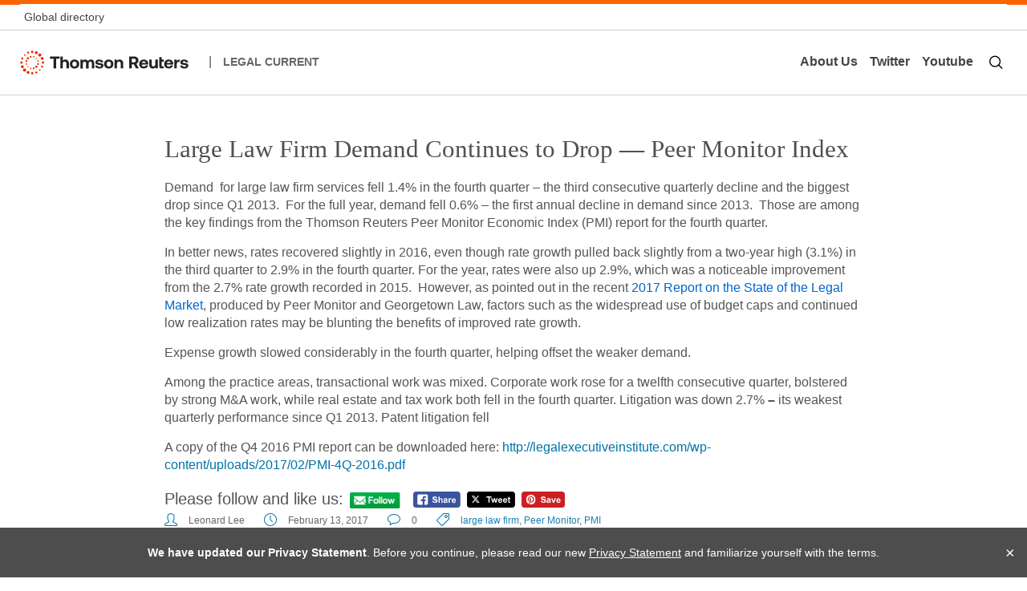

--- FILE ---
content_type: text/html; charset=UTF-8
request_url: https://www.legalcurrent.com/large-law-firm-demand-continues-to-drop-peer-monitor-index/
body_size: 11923
content:
<!DOCTYPE html>
<!--[if !(IE 7) | !(IE 8)  ]><!-->
<html lang="en-US">
<!--<![endif]-->
<head>
<meta charset="UTF-8" />
<meta name="viewport" content="width=device-width" />
<title>Large Law Firm Demand Continues to Drop &#8212; Peer Monitor Index | Legal Current</title>
<link rel="profile" href="https://gmpg.org/xfn/11" />
<link rel="pingback" href="https://www.legalcurrent.com/xmlrpc.php" />
<script src="https://www.legalcurrent.com/wp-content/themes/legalCurrent2014/assets/js/core.js"></script>
<!--[if lt IE 9]>
<script src="https://www.legalcurrent.com/wp-content/themes/legalCurrent2014/assets/js/html5.js" type="text/javascript"></script>
<![endif]-->
<meta name='robots' content='max-image-preview:large' />
	<style>img:is([sizes="auto" i], [sizes^="auto," i]) { contain-intrinsic-size: 3000px 1500px }</style>
	
            <script data-no-defer="1" data-ezscrex="false" data-cfasync="false" data-pagespeed-no-defer data-cookieconsent="ignore">
                var ctPublicFunctions = {"_ajax_nonce":"4bb53b128a","_rest_nonce":"73ed1b75c2","_ajax_url":"\/wp-admin\/admin-ajax.php","_rest_url":"https:\/\/www.legalcurrent.com\/wp-json\/","data__cookies_type":"native","data__ajax_type":"rest","data__bot_detector_enabled":0,"data__frontend_data_log_enabled":1,"cookiePrefix":"","wprocket_detected":false,"host_url":"www.legalcurrent.com","text__ee_click_to_select":"Click to select the whole data","text__ee_original_email":"The complete one is","text__ee_got_it":"Got it","text__ee_blocked":"Blocked","text__ee_cannot_connect":"Cannot connect","text__ee_cannot_decode":"Can not decode email. Unknown reason","text__ee_email_decoder":"CleanTalk email decoder","text__ee_wait_for_decoding":"The magic is on the way!","text__ee_decoding_process":"Please wait a few seconds while we decode the contact data."}
            </script>
        
            <script data-no-defer="1" data-ezscrex="false" data-cfasync="false" data-pagespeed-no-defer data-cookieconsent="ignore">
                var ctPublic = {"_ajax_nonce":"4bb53b128a","settings__forms__check_internal":0,"settings__forms__check_external":"0","settings__forms__force_protection":0,"settings__forms__search_test":1,"settings__data__bot_detector_enabled":0,"settings__sfw__anti_crawler":0,"blog_home":"https:\/\/www.legalcurrent.com\/","pixel__setting":"0","pixel__enabled":false,"pixel__url":null,"data__email_check_before_post":1,"data__email_check_exist_post":1,"data__cookies_type":"native","data__key_is_ok":true,"data__visible_fields_required":true,"wl_brandname":"Anti-Spam by CleanTalk","wl_brandname_short":"CleanTalk","ct_checkjs_key":1885591013,"emailEncoderPassKey":"da80688bcfb2ea565ef7cb866a5e80df","bot_detector_forms_excluded":"W10=","advancedCacheExists":false,"varnishCacheExists":false,"wc_ajax_add_to_cart":false}
            </script>
        <link rel="alternate" type="application/rss+xml" title="Legal Current &raquo; Feed" href="https://www.legalcurrent.com/feed/" />
<link rel="alternate" type="application/rss+xml" title="Legal Current &raquo; Comments Feed" href="https://www.legalcurrent.com/comments/feed/" />
<link rel="alternate" type="application/rss+xml" title="Legal Current &raquo; Large Law Firm Demand Continues to Drop &#8212; Peer Monitor Index Comments Feed" href="https://www.legalcurrent.com/large-law-firm-demand-continues-to-drop-peer-monitor-index/feed/" />
<script type="text/javascript">
/* <![CDATA[ */
window._wpemojiSettings = {"baseUrl":"https:\/\/s.w.org\/images\/core\/emoji\/16.0.1\/72x72\/","ext":".png","svgUrl":"https:\/\/s.w.org\/images\/core\/emoji\/16.0.1\/svg\/","svgExt":".svg","source":{"concatemoji":"https:\/\/www.legalcurrent.com\/wp-includes\/js\/wp-emoji-release.min.js?ver=6.8.3"}};
/*! This file is auto-generated */
!function(s,n){var o,i,e;function c(e){try{var t={supportTests:e,timestamp:(new Date).valueOf()};sessionStorage.setItem(o,JSON.stringify(t))}catch(e){}}function p(e,t,n){e.clearRect(0,0,e.canvas.width,e.canvas.height),e.fillText(t,0,0);var t=new Uint32Array(e.getImageData(0,0,e.canvas.width,e.canvas.height).data),a=(e.clearRect(0,0,e.canvas.width,e.canvas.height),e.fillText(n,0,0),new Uint32Array(e.getImageData(0,0,e.canvas.width,e.canvas.height).data));return t.every(function(e,t){return e===a[t]})}function u(e,t){e.clearRect(0,0,e.canvas.width,e.canvas.height),e.fillText(t,0,0);for(var n=e.getImageData(16,16,1,1),a=0;a<n.data.length;a++)if(0!==n.data[a])return!1;return!0}function f(e,t,n,a){switch(t){case"flag":return n(e,"\ud83c\udff3\ufe0f\u200d\u26a7\ufe0f","\ud83c\udff3\ufe0f\u200b\u26a7\ufe0f")?!1:!n(e,"\ud83c\udde8\ud83c\uddf6","\ud83c\udde8\u200b\ud83c\uddf6")&&!n(e,"\ud83c\udff4\udb40\udc67\udb40\udc62\udb40\udc65\udb40\udc6e\udb40\udc67\udb40\udc7f","\ud83c\udff4\u200b\udb40\udc67\u200b\udb40\udc62\u200b\udb40\udc65\u200b\udb40\udc6e\u200b\udb40\udc67\u200b\udb40\udc7f");case"emoji":return!a(e,"\ud83e\udedf")}return!1}function g(e,t,n,a){var r="undefined"!=typeof WorkerGlobalScope&&self instanceof WorkerGlobalScope?new OffscreenCanvas(300,150):s.createElement("canvas"),o=r.getContext("2d",{willReadFrequently:!0}),i=(o.textBaseline="top",o.font="600 32px Arial",{});return e.forEach(function(e){i[e]=t(o,e,n,a)}),i}function t(e){var t=s.createElement("script");t.src=e,t.defer=!0,s.head.appendChild(t)}"undefined"!=typeof Promise&&(o="wpEmojiSettingsSupports",i=["flag","emoji"],n.supports={everything:!0,everythingExceptFlag:!0},e=new Promise(function(e){s.addEventListener("DOMContentLoaded",e,{once:!0})}),new Promise(function(t){var n=function(){try{var e=JSON.parse(sessionStorage.getItem(o));if("object"==typeof e&&"number"==typeof e.timestamp&&(new Date).valueOf()<e.timestamp+604800&&"object"==typeof e.supportTests)return e.supportTests}catch(e){}return null}();if(!n){if("undefined"!=typeof Worker&&"undefined"!=typeof OffscreenCanvas&&"undefined"!=typeof URL&&URL.createObjectURL&&"undefined"!=typeof Blob)try{var e="postMessage("+g.toString()+"("+[JSON.stringify(i),f.toString(),p.toString(),u.toString()].join(",")+"));",a=new Blob([e],{type:"text/javascript"}),r=new Worker(URL.createObjectURL(a),{name:"wpTestEmojiSupports"});return void(r.onmessage=function(e){c(n=e.data),r.terminate(),t(n)})}catch(e){}c(n=g(i,f,p,u))}t(n)}).then(function(e){for(var t in e)n.supports[t]=e[t],n.supports.everything=n.supports.everything&&n.supports[t],"flag"!==t&&(n.supports.everythingExceptFlag=n.supports.everythingExceptFlag&&n.supports[t]);n.supports.everythingExceptFlag=n.supports.everythingExceptFlag&&!n.supports.flag,n.DOMReady=!1,n.readyCallback=function(){n.DOMReady=!0}}).then(function(){return e}).then(function(){var e;n.supports.everything||(n.readyCallback(),(e=n.source||{}).concatemoji?t(e.concatemoji):e.wpemoji&&e.twemoji&&(t(e.twemoji),t(e.wpemoji)))}))}((window,document),window._wpemojiSettings);
/* ]]> */
</script>
<style id='wp-emoji-styles-inline-css' type='text/css'>

	img.wp-smiley, img.emoji {
		display: inline !important;
		border: none !important;
		box-shadow: none !important;
		height: 1em !important;
		width: 1em !important;
		margin: 0 0.07em !important;
		vertical-align: -0.1em !important;
		background: none !important;
		padding: 0 !important;
	}
</style>
<link rel='stylesheet' id='wp-block-library-css' href='https://www.legalcurrent.com/wp-includes/css/dist/block-library/style.min.css?ver=6.8.3' type='text/css' media='all' />
<style id='classic-theme-styles-inline-css' type='text/css'>
/*! This file is auto-generated */
.wp-block-button__link{color:#fff;background-color:#32373c;border-radius:9999px;box-shadow:none;text-decoration:none;padding:calc(.667em + 2px) calc(1.333em + 2px);font-size:1.125em}.wp-block-file__button{background:#32373c;color:#fff;text-decoration:none}
</style>
<style id='global-styles-inline-css' type='text/css'>
:root{--wp--preset--aspect-ratio--square: 1;--wp--preset--aspect-ratio--4-3: 4/3;--wp--preset--aspect-ratio--3-4: 3/4;--wp--preset--aspect-ratio--3-2: 3/2;--wp--preset--aspect-ratio--2-3: 2/3;--wp--preset--aspect-ratio--16-9: 16/9;--wp--preset--aspect-ratio--9-16: 9/16;--wp--preset--color--black: #000000;--wp--preset--color--cyan-bluish-gray: #abb8c3;--wp--preset--color--white: #ffffff;--wp--preset--color--pale-pink: #f78da7;--wp--preset--color--vivid-red: #cf2e2e;--wp--preset--color--luminous-vivid-orange: #ff6900;--wp--preset--color--luminous-vivid-amber: #fcb900;--wp--preset--color--light-green-cyan: #7bdcb5;--wp--preset--color--vivid-green-cyan: #00d084;--wp--preset--color--pale-cyan-blue: #8ed1fc;--wp--preset--color--vivid-cyan-blue: #0693e3;--wp--preset--color--vivid-purple: #9b51e0;--wp--preset--gradient--vivid-cyan-blue-to-vivid-purple: linear-gradient(135deg,rgba(6,147,227,1) 0%,rgb(155,81,224) 100%);--wp--preset--gradient--light-green-cyan-to-vivid-green-cyan: linear-gradient(135deg,rgb(122,220,180) 0%,rgb(0,208,130) 100%);--wp--preset--gradient--luminous-vivid-amber-to-luminous-vivid-orange: linear-gradient(135deg,rgba(252,185,0,1) 0%,rgba(255,105,0,1) 100%);--wp--preset--gradient--luminous-vivid-orange-to-vivid-red: linear-gradient(135deg,rgba(255,105,0,1) 0%,rgb(207,46,46) 100%);--wp--preset--gradient--very-light-gray-to-cyan-bluish-gray: linear-gradient(135deg,rgb(238,238,238) 0%,rgb(169,184,195) 100%);--wp--preset--gradient--cool-to-warm-spectrum: linear-gradient(135deg,rgb(74,234,220) 0%,rgb(151,120,209) 20%,rgb(207,42,186) 40%,rgb(238,44,130) 60%,rgb(251,105,98) 80%,rgb(254,248,76) 100%);--wp--preset--gradient--blush-light-purple: linear-gradient(135deg,rgb(255,206,236) 0%,rgb(152,150,240) 100%);--wp--preset--gradient--blush-bordeaux: linear-gradient(135deg,rgb(254,205,165) 0%,rgb(254,45,45) 50%,rgb(107,0,62) 100%);--wp--preset--gradient--luminous-dusk: linear-gradient(135deg,rgb(255,203,112) 0%,rgb(199,81,192) 50%,rgb(65,88,208) 100%);--wp--preset--gradient--pale-ocean: linear-gradient(135deg,rgb(255,245,203) 0%,rgb(182,227,212) 50%,rgb(51,167,181) 100%);--wp--preset--gradient--electric-grass: linear-gradient(135deg,rgb(202,248,128) 0%,rgb(113,206,126) 100%);--wp--preset--gradient--midnight: linear-gradient(135deg,rgb(2,3,129) 0%,rgb(40,116,252) 100%);--wp--preset--font-size--small: 13px;--wp--preset--font-size--medium: 20px;--wp--preset--font-size--large: 36px;--wp--preset--font-size--x-large: 42px;--wp--preset--spacing--20: 0.44rem;--wp--preset--spacing--30: 0.67rem;--wp--preset--spacing--40: 1rem;--wp--preset--spacing--50: 1.5rem;--wp--preset--spacing--60: 2.25rem;--wp--preset--spacing--70: 3.38rem;--wp--preset--spacing--80: 5.06rem;--wp--preset--shadow--natural: 6px 6px 9px rgba(0, 0, 0, 0.2);--wp--preset--shadow--deep: 12px 12px 50px rgba(0, 0, 0, 0.4);--wp--preset--shadow--sharp: 6px 6px 0px rgba(0, 0, 0, 0.2);--wp--preset--shadow--outlined: 6px 6px 0px -3px rgba(255, 255, 255, 1), 6px 6px rgba(0, 0, 0, 1);--wp--preset--shadow--crisp: 6px 6px 0px rgba(0, 0, 0, 1);}:where(.is-layout-flex){gap: 0.5em;}:where(.is-layout-grid){gap: 0.5em;}body .is-layout-flex{display: flex;}.is-layout-flex{flex-wrap: wrap;align-items: center;}.is-layout-flex > :is(*, div){margin: 0;}body .is-layout-grid{display: grid;}.is-layout-grid > :is(*, div){margin: 0;}:where(.wp-block-columns.is-layout-flex){gap: 2em;}:where(.wp-block-columns.is-layout-grid){gap: 2em;}:where(.wp-block-post-template.is-layout-flex){gap: 1.25em;}:where(.wp-block-post-template.is-layout-grid){gap: 1.25em;}.has-black-color{color: var(--wp--preset--color--black) !important;}.has-cyan-bluish-gray-color{color: var(--wp--preset--color--cyan-bluish-gray) !important;}.has-white-color{color: var(--wp--preset--color--white) !important;}.has-pale-pink-color{color: var(--wp--preset--color--pale-pink) !important;}.has-vivid-red-color{color: var(--wp--preset--color--vivid-red) !important;}.has-luminous-vivid-orange-color{color: var(--wp--preset--color--luminous-vivid-orange) !important;}.has-luminous-vivid-amber-color{color: var(--wp--preset--color--luminous-vivid-amber) !important;}.has-light-green-cyan-color{color: var(--wp--preset--color--light-green-cyan) !important;}.has-vivid-green-cyan-color{color: var(--wp--preset--color--vivid-green-cyan) !important;}.has-pale-cyan-blue-color{color: var(--wp--preset--color--pale-cyan-blue) !important;}.has-vivid-cyan-blue-color{color: var(--wp--preset--color--vivid-cyan-blue) !important;}.has-vivid-purple-color{color: var(--wp--preset--color--vivid-purple) !important;}.has-black-background-color{background-color: var(--wp--preset--color--black) !important;}.has-cyan-bluish-gray-background-color{background-color: var(--wp--preset--color--cyan-bluish-gray) !important;}.has-white-background-color{background-color: var(--wp--preset--color--white) !important;}.has-pale-pink-background-color{background-color: var(--wp--preset--color--pale-pink) !important;}.has-vivid-red-background-color{background-color: var(--wp--preset--color--vivid-red) !important;}.has-luminous-vivid-orange-background-color{background-color: var(--wp--preset--color--luminous-vivid-orange) !important;}.has-luminous-vivid-amber-background-color{background-color: var(--wp--preset--color--luminous-vivid-amber) !important;}.has-light-green-cyan-background-color{background-color: var(--wp--preset--color--light-green-cyan) !important;}.has-vivid-green-cyan-background-color{background-color: var(--wp--preset--color--vivid-green-cyan) !important;}.has-pale-cyan-blue-background-color{background-color: var(--wp--preset--color--pale-cyan-blue) !important;}.has-vivid-cyan-blue-background-color{background-color: var(--wp--preset--color--vivid-cyan-blue) !important;}.has-vivid-purple-background-color{background-color: var(--wp--preset--color--vivid-purple) !important;}.has-black-border-color{border-color: var(--wp--preset--color--black) !important;}.has-cyan-bluish-gray-border-color{border-color: var(--wp--preset--color--cyan-bluish-gray) !important;}.has-white-border-color{border-color: var(--wp--preset--color--white) !important;}.has-pale-pink-border-color{border-color: var(--wp--preset--color--pale-pink) !important;}.has-vivid-red-border-color{border-color: var(--wp--preset--color--vivid-red) !important;}.has-luminous-vivid-orange-border-color{border-color: var(--wp--preset--color--luminous-vivid-orange) !important;}.has-luminous-vivid-amber-border-color{border-color: var(--wp--preset--color--luminous-vivid-amber) !important;}.has-light-green-cyan-border-color{border-color: var(--wp--preset--color--light-green-cyan) !important;}.has-vivid-green-cyan-border-color{border-color: var(--wp--preset--color--vivid-green-cyan) !important;}.has-pale-cyan-blue-border-color{border-color: var(--wp--preset--color--pale-cyan-blue) !important;}.has-vivid-cyan-blue-border-color{border-color: var(--wp--preset--color--vivid-cyan-blue) !important;}.has-vivid-purple-border-color{border-color: var(--wp--preset--color--vivid-purple) !important;}.has-vivid-cyan-blue-to-vivid-purple-gradient-background{background: var(--wp--preset--gradient--vivid-cyan-blue-to-vivid-purple) !important;}.has-light-green-cyan-to-vivid-green-cyan-gradient-background{background: var(--wp--preset--gradient--light-green-cyan-to-vivid-green-cyan) !important;}.has-luminous-vivid-amber-to-luminous-vivid-orange-gradient-background{background: var(--wp--preset--gradient--luminous-vivid-amber-to-luminous-vivid-orange) !important;}.has-luminous-vivid-orange-to-vivid-red-gradient-background{background: var(--wp--preset--gradient--luminous-vivid-orange-to-vivid-red) !important;}.has-very-light-gray-to-cyan-bluish-gray-gradient-background{background: var(--wp--preset--gradient--very-light-gray-to-cyan-bluish-gray) !important;}.has-cool-to-warm-spectrum-gradient-background{background: var(--wp--preset--gradient--cool-to-warm-spectrum) !important;}.has-blush-light-purple-gradient-background{background: var(--wp--preset--gradient--blush-light-purple) !important;}.has-blush-bordeaux-gradient-background{background: var(--wp--preset--gradient--blush-bordeaux) !important;}.has-luminous-dusk-gradient-background{background: var(--wp--preset--gradient--luminous-dusk) !important;}.has-pale-ocean-gradient-background{background: var(--wp--preset--gradient--pale-ocean) !important;}.has-electric-grass-gradient-background{background: var(--wp--preset--gradient--electric-grass) !important;}.has-midnight-gradient-background{background: var(--wp--preset--gradient--midnight) !important;}.has-small-font-size{font-size: var(--wp--preset--font-size--small) !important;}.has-medium-font-size{font-size: var(--wp--preset--font-size--medium) !important;}.has-large-font-size{font-size: var(--wp--preset--font-size--large) !important;}.has-x-large-font-size{font-size: var(--wp--preset--font-size--x-large) !important;}
:where(.wp-block-post-template.is-layout-flex){gap: 1.25em;}:where(.wp-block-post-template.is-layout-grid){gap: 1.25em;}
:where(.wp-block-columns.is-layout-flex){gap: 2em;}:where(.wp-block-columns.is-layout-grid){gap: 2em;}
:root :where(.wp-block-pullquote){font-size: 1.5em;line-height: 1.6;}
</style>
<link rel='stylesheet' id='cleantalk-public-css-css' href='https://www.legalcurrent.com/wp-content/plugins/cleantalk-spam-protect/css/cleantalk-public.min.css?ver=6.57.2_1750310162' type='text/css' media='all' />
<link rel='stylesheet' id='cleantalk-email-decoder-css-css' href='https://www.legalcurrent.com/wp-content/plugins/cleantalk-spam-protect/css/cleantalk-email-decoder.min.css?ver=6.57.2_1750310162' type='text/css' media='all' />
<link rel='stylesheet' id='contact-form-7-css' href='https://www.legalcurrent.com/wp-content/plugins/contact-form-7/includes/css/styles.css?ver=6.0.6' type='text/css' media='all' />
<link rel='stylesheet' id='gcs-youtube-css' href='https://www.legalcurrent.com/wp-content/plugins/gcs-youtube/css/gcs-youtube.css?ver=6.8.3' type='text/css' media='all' />
<link rel='stylesheet' id='SFSIPLUSmainCss-css' href='https://www.legalcurrent.com/wp-content/plugins/ultimate-social-media-plus/css/sfsi-style.css?ver=3.7.1' type='text/css' media='all' />
<link rel='stylesheet' id='dankov-bootstrap-css' href='https://www.legalcurrent.com/wp-content/themes/legalCurrent2014/assets/css/bootstrap.css?ver=6.8.3' type='text/css' media='all' />
<link rel='stylesheet' id='dankov-simple-icons-css' href='https://www.legalcurrent.com/wp-content/themes/legalCurrent2014/assets/css/simple-line-icons.css?ver=6.8.3' type='text/css' media='all' />
<link rel='stylesheet' id='dankov-awesome-icons-css' href='https://www.legalcurrent.com/wp-content/themes/legalCurrent2014/assets/css/font-awesome.min.css?ver=6.8.3' type='text/css' media='all' />
<link rel='stylesheet' id='dankov-animate-css' href='https://www.legalcurrent.com/wp-content/themes/legalCurrent2014/assets/css/animate.css?ver=6.8.3' type='text/css' media='all' />
<link rel='stylesheet' id='dankov-owl-carousel-css' href='https://www.legalcurrent.com/wp-content/themes/legalCurrent2014/assets/css/owl.carousel.css?ver=6.8.3' type='text/css' media='all' />
<link rel='stylesheet' id='dankov-owl-carousel-themes-css' href='https://www.legalcurrent.com/wp-content/themes/legalCurrent2014/assets/css/owl.theme.css?ver=6.8.3' type='text/css' media='all' />
<link rel='stylesheet' id='dankov-prettyphoto-css' href='https://www.legalcurrent.com/wp-content/themes/legalCurrent2014/assets/css/prettyPhoto.css?ver=6.8.3' type='text/css' media='all' />
<link rel='stylesheet' id='dankov-bbpress-css-css' href='https://www.legalcurrent.com/wp-content/themes/legalCurrent2014/assets/css/bbpress.css?ver=6.8.3' type='text/css' media='all' />
<link rel='stylesheet' id='dankov-buddypress-css-css' href='https://www.legalcurrent.com/wp-content/themes/legalCurrent2014/assets/css/buddypress.css?ver=6.8.3' type='text/css' media='all' />
<link rel='stylesheet' id='dankov-shortcodes-css-css' href='https://www.legalcurrent.com/wp-content/themes/legalCurrent2014/assets/css/shortcodes.css?ver=6.8.3' type='text/css' media='all' />
<link rel='stylesheet' id='dankov-style-css' href='https://www.legalcurrent.com/wp-content/themes/legalCurrent2014/style.css?ver=6.8.3' type='text/css' media='all' />
<link rel='stylesheet' id='dankov-responsive-css-css' href='https://www.legalcurrent.com/wp-content/themes/legalCurrent2014/assets/css/responsive.css?ver=6.8.3' type='text/css' media='all' />
<link rel='stylesheet' id='dankov-legalcurrent-css-css' href='https://www.legalcurrent.com/wp-content/themes/legalCurrent2014/assets/css/legalcurrent.css?ver=6.8.3' type='text/css' media='all' />
<!--[if lt IE 9]>
<link rel='stylesheet' id='dankov-ie-css' href='https://www.legalcurrent.com/wp-content/themes/legalCurrent2014/assets/css/ie.css?ver=6.8.3' type='text/css' media='all' />
<![endif]-->
<link rel='stylesheet' id='wp-pagenavi-css' href='https://www.legalcurrent.com/wp-content/plugins/wp-pagenavi/pagenavi-css.css?ver=2.70' type='text/css' media='all' />
<script type="text/javascript" src="https://www.legalcurrent.com/wp-content/plugins/cleantalk-spam-protect/js/apbct-public-bundle_comm-func.min.js?ver=6.57.2_1750310162" id="apbct-public-bundle_comm-func-js-js"></script>
<script type="text/javascript" src="https://www.legalcurrent.com/wp-includes/js/jquery/jquery.min.js?ver=3.7.1" id="jquery-core-js"></script>
<script type="text/javascript" src="https://www.legalcurrent.com/wp-includes/js/jquery/jquery-migrate.min.js?ver=3.4.1" id="jquery-migrate-js"></script>
<script type="text/javascript" src="https://www.legalcurrent.com/wp-content/themes/legalCurrent2014/assets/js/main.js?ver=6.8.3" id="dankov-main-js"></script>
<script type="text/javascript" src="https://www.legalcurrent.com/wp-content/themes/legalCurrent2014/assets/js/navigation.js?ver=6.8.3" id="dankov-navigation-js"></script>
<script type="text/javascript" src="https://www.legalcurrent.com/wp-content/themes/legalCurrent2014/assets/js/viewportchecker.js?ver=6.8.3" id="dankov-viewportchecker-js"></script>
<script type="text/javascript" src="https://www.legalcurrent.com/wp-content/themes/legalCurrent2014/assets/js/jquery.fitvids.js?ver=6.8.3" id="dankov-fitvids-js"></script>
<script type="text/javascript" src="https://www.legalcurrent.com/wp-content/themes/legalCurrent2014/assets/js/owl.carousel.min.js?ver=6.8.3" id="dankov-owl-carousel-js"></script>
<script type="text/javascript" src="https://www.legalcurrent.com/wp-content/themes/legalCurrent2014/assets/js/superfish.js?ver=6.8.3" id="dankov-superfish-js"></script>
<script type="text/javascript" src="https://www.legalcurrent.com/wp-content/themes/legalCurrent2014/assets/js/jflickrfeed.js?ver=6.8.3" id="dankov-jflickrfeed-js"></script>
<script type="text/javascript" src="https://www.legalcurrent.com/wp-content/themes/legalCurrent2014/assets/js/custom-flickr.js?ver=6.8.3" id="dankov-custom-flickr-js"></script>
<script type="text/javascript" src="https://www.legalcurrent.com/wp-content/themes/legalCurrent2014/assets/js/jquery.prettyPhoto.js?ver=6.8.3" id="dankov-prettyphoto-lightbox-js"></script>
<script type="text/javascript" src="https://www.legalcurrent.com/wp-content/themes/legalCurrent2014/assets/js/retina.min.js?ver=6.8.3" id="dankov-retina-js"></script>
<script type="text/javascript" src="https://www.legalcurrent.com/wp-content/themes/legalCurrent2014/assets/js/jquery.nav.js?ver=6.8.3" id="dankov-js-nav-js"></script>
<link rel="https://api.w.org/" href="https://www.legalcurrent.com/wp-json/" /><link rel="alternate" title="JSON" type="application/json" href="https://www.legalcurrent.com/wp-json/wp/v2/posts/88372" /><link rel="EditURI" type="application/rsd+xml" title="RSD" href="https://www.legalcurrent.com/xmlrpc.php?rsd" />
<link rel="canonical" href="https://www.legalcurrent.com/large-law-firm-demand-continues-to-drop-peer-monitor-index/" />
<link rel='shortlink' href='https://www.legalcurrent.com/?p=88372' />
<link rel="alternate" title="oEmbed (JSON)" type="application/json+oembed" href="https://www.legalcurrent.com/wp-json/oembed/1.0/embed?url=https%3A%2F%2Fwww.legalcurrent.com%2Flarge-law-firm-demand-continues-to-drop-peer-monitor-index%2F" />
<link rel="alternate" title="oEmbed (XML)" type="text/xml+oembed" href="https://www.legalcurrent.com/wp-json/oembed/1.0/embed?url=https%3A%2F%2Fwww.legalcurrent.com%2Flarge-law-firm-demand-continues-to-drop-peer-monitor-index%2F&#038;format=xml" />
	<script>
		window.addEventListener("sfsi_plus_functions_loaded", function() {
			var body = document.getElementsByTagName('body')[0];
			// console.log(body);
			body.classList.add("sfsi_plus_3.53");
		})
		// window.addEventListener('sfsi_plus_functions_loaded',function(e) {
		// 	jQuery("body").addClass("sfsi_plus_3.53")
		// });
		jQuery(document).ready(function(e) {
			jQuery("body").addClass("sfsi_plus_3.53")
		});

		function sfsi_plus_processfurther(ref) {
			var feed_id = '[base64]';
			var feedtype = 8;
			var email = jQuery(ref).find('input[name="email"]').val();
			var filter = /^(([^<>()[\]\\.,;:\s@\"]+(\.[^<>()[\]\\.,;:\s@\"]+)*)|(\".+\"))@((\[[0-9]{1,3}\.[0-9]{1,3}\.[0-9]{1,3}\.[0-9]{1,3}\])|(([a-zA-Z\-0-9]+\.)+[a-zA-Z]{2,}))$/;
			if ((email != "Enter your email") && (filter.test(email))) {
				if (feedtype == "8") {
					var url = "https://api.follow.it/subscription-form/" + feed_id + "/" + feedtype;
					window.open(url, "popupwindow", "scrollbars=yes,width=1080,height=760");
					return true;
				}
			} else {
				alert("Please enter email address");
				jQuery(ref).find('input[name="email"]').focus();
				return false;
			}
		}
	</script>
	<style>
		.sfsi_plus_subscribe_Popinner {
			width: 100% !important;
			height: auto !important;
			border: 1px solid #b5b5b5 !important;
			padding: 18px 0px !important;
			background-color: #ffffff !important;
		}

		.sfsi_plus_subscribe_Popinner form {
			margin: 0 20px !important;
		}

		.sfsi_plus_subscribe_Popinner h5 {
			font-family: Helvetica,Arial,sans-serif !important;

			font-weight: bold !important;
			color: #000000 !important;
			font-size: 16px !important;
			text-align: center !important;
			margin: 0 0 10px !important;
			padding: 0 !important;
		}

		.sfsi_plus_subscription_form_field {
			margin: 5px 0 !important;
			width: 100% !important;
			display: inline-flex;
			display: -webkit-inline-flex;
		}

		.sfsi_plus_subscription_form_field input {
			width: 100% !important;
			padding: 10px 0px !important;
		}

		.sfsi_plus_subscribe_Popinner input[type=email] {
			font-family: Helvetica,Arial,sans-serif !important;

			font-style: normal !important;
			color:  !important;
			font-size: 14px !important;
			text-align: center !important;
		}

		.sfsi_plus_subscribe_Popinner input[type=email]::-webkit-input-placeholder {
			font-family: Helvetica,Arial,sans-serif !important;

			font-style: normal !important;
			color:  !important;
			font-size: 14px !important;
			text-align: center !important;
		}

		.sfsi_plus_subscribe_Popinner input[type=email]:-moz-placeholder {
			/* Firefox 18- */
			font-family: Helvetica,Arial,sans-serif !important;

			font-style: normal !important;
			color:  !important;
			font-size: 14px !important;
			text-align: center !important;
		}

		.sfsi_plus_subscribe_Popinner input[type=email]::-moz-placeholder {
			/* Firefox 19+ */
			font-family: Helvetica,Arial,sans-serif !important;

			font-style: normal !important;
			color:  !important;
			font-size: 14px !important;
			text-align: center !important;
		}

		.sfsi_plus_subscribe_Popinner input[type=email]:-ms-input-placeholder {
			font-family: Helvetica,Arial,sans-serif !important;

			font-style: normal !important;
			color:  !important;
			font-size: 14px !important;
			text-align: center !important;
		}

		.sfsi_plus_subscribe_Popinner input[type=submit] {
			font-family: Helvetica,Arial,sans-serif !important;

			font-weight: bold !important;
			color: #ffffff !important;
			font-size: 16px !important;
			text-align: center !important;
			background-color: #ff8000 !important;
		}
	</style>
	<meta name="follow.[base64]" content="MxUaCqk1tJYxYkNEh1am"/> <meta name="viewport" content="width=device-width, initial-scale=1"><style type="text/css">.recentcomments a{display:inline !important;padding:0 !important;margin:0 !important;}</style>		<style type="text/css" id="wp-custom-css">
			.post-commetns{display:none;}		</style>
		<!-- Google Tag Manager -->
<script>(function(w,d,s,l,i){w[l]=w[l]||[];w[l].push({'gtm.start':
new Date().getTime(),event:'gtm.js'});var f=d.getElementsByTagName(s)[0],
j=d.createElement(s),dl=l!='dataLayer'?'&l='+l:'';j.async=true;j.src=
'https://www.googletagmanager.com/gtm.js?id='+i+dl;f.parentNode.insertBefore(j,f);
})(window,document,'script','dataLayer','GTM-M9NPKDR');</script>
<!-- End Google Tag Manager -->
</head>

<body class="wp-singular post-template-default single single-post postid-88372 single-format-standard wp-theme-legalCurrent2014 symple-shortcodes  symple-shortcodes-responsive sfsi_plus_actvite_theme_default">
  <!-- Google Tag Manager (noscript) -->
  <noscript><iframe src="https://www.googletagmanager.com/ns.html?id=GTM-M9NPKDR"
  height="0" width="0" style="display:none;visibility:hidden"></iframe></noscript>
  <!-- End Google Tag Manager (noscript) -->
  
  
<header class="tr-GlobalHeader">
<div class="tr-GlobalHeader">
	<div class="wrapper">
	<div class="top-nav">
		<a href="https://www.thomsonreuters.com/en/global-gateway.html">Global directory</a>
	</div>
	</div>
</div>

<div class="wrapper wrapper-main">
<div class="site-nav">

	<div class="site-nav-left">
		<div>
			<a href="https://thomsonreuters.com/" target="_new"><img height="30" border="0" alt="Thomson Reuters" src="https://www.legalcurrent.com/wp-content/themes/legalCurrent2014/assets/images/tr-rebranded-logo.svg"></a>
			<span class="spacer-1">|</span>
			<a id="site-title" href="http://www.legalcurrent.com/">Legal Current</a>
		</div>
	</div>
	
	
	<div class="site-nav-right">
		<div class="right-menu">
		<a href="https://www.legalcurrent.com/about/">About Us</a>
		<a href="https://twitter.com/legalcurrent" target="_new">Twitter</a>
		<a href="https://www.youtube.com/thomsonreuterslegal" target="_new">Youtube</a>
		</div>
		
		<div class="mobile-menu">
	</div>
	
	<div id="search-btn" class=""><img src="https://www.legalcurrent.com/wp-content/themes/legalCurrent2014/assets/images/search-icon.svg"></div>
	<div class="search-input" id="search-input" style="display:none;">
		<form role="search" method="get" class="search-form" action="https://www.legalcurrent.com/">
			<input id="planer-search-input" type="text" placeholder="Search..." name="s">
		</form>
	</div>
		
	</div>

</div>
</div>

</header>

<div class="content">
<div class="mobile-nav-menu">
		<ul>
		<li><a href="https://www.legalcurrent.com/about/">About Us</a></li>
		<li><a href="https://twitter.com/legalcurrent" target="_new">Twitter</a></li>
		<li><a href="https://www.youtube.com/thomsonreuterslegal" target="_new">Youtube</a></li>
		</ul>
</div>
	<div class="container">
		<div class="row">
			<div class="col-sm-10 col-md-offset-1">				
			<div class="wrap-content">	
				<!--<div class="breadcrumbs"><span><a href="https://www.legalcurrent.com">Home</a> / </span><span><a href="https://www.legalcurrent.com/topic/in-business/">In Business</a> / </span>Large Law Firm Demand Continues to Drop -- Peer Monitor Index</div>	-->

				<article id="post" class="single">

					
					
					<div class="entry-content">
					
					


		
		
			
			<article id="post-88372" class="post-88372 post type-post status-publish format-standard hentry category-uncategorized tag-large-law-firm tag-peer-monitor tag-pmi topic-in-business" >

			

		
				<h1 class="title">
					Large Law Firm Demand Continues to Drop &#8212; Peer Monitor Index				</h1>
				
		 

			<div class="post-content">
			<p>Demand  for large law firm services fell 1.4% in the fourth quarter – the third consecutive quarterly decline and the biggest drop since Q1 2013.  For the full year, demand fell 0.6% – the first annual decline in demand since 2013.  Those are among the key findings from the Thomson Reuters Peer Monitor Economic Index (PMI) report for the fourth quarter.</p>
<p>In better news, rates recovered slightly in 2016, even though rate growth pulled back slightly from a two-year high (3.1%) in the third quarter to 2.9% in the fourth quarter. For the year, rates were also up 2.9%, which was a noticeable improvement from the 2.7% rate growth recorded in 2015.  However, as pointed out in the recent <a href="http://legalsolutions.thomsonreuters.com/law-products/solutions/peer-monitor/complimentary-reports"><span style="color: #0066cc;">2017 Report on the State of the Legal Market</span></a>, produced by Peer Monitor and Georgetown Law, factors such as the widespread use of budget caps and continued low realization rates may be blunting the benefits of improved rate growth.</p>
<p>Expense growth slowed considerably in the fourth quarter, helping offset the weaker demand.</p>
<p>Among the practice areas, transactional work was mixed. Corporate work rose for a twelfth consecutive quarter, bolstered by strong M&amp;A work, while real estate and tax work both fell in the fourth quarter. Litigation was down 2.7% <strong>–</strong> its weakest quarterly performance since Q1 2013. Patent litigation fell</p>
<p>A copy of the Q4 2016 PMI report can be downloaded here: <a href="https://urldefense.proofpoint.com/v2/url?u=http-3A__legalexecutiveinstitute.com_wp-2Dcontent_uploads_2017_02_PMI-2D4Q-2D2016.pdf&amp;d=CwMFAg&amp;c=4ZIZThykDLcoWk-GVjSLm9hvvvzvGv0FLoWSRuCSs5Q&amp;r=qkx7VfCjzuQnPWc5NT3vgutYPAluDOgWHtU-v9of3V0&amp;m=QE2lXgDBvN2WUr8Wwdu8SG-rNI3PgoUd00dpJry3Rbc&amp;s=n4mbyyZ9fvwhAc6lRHGEzAVtqU0b16Hn5lp3flEuFQ8&amp;e=">http://legalexecutiveinstitute.com/wp-content/uploads/2017/02/PMI-4Q-2016.pdf</a></p>
<div class="sfsiaftrpstwpr"  style=""><div class='sfsi_plus_Sicons left' style='float:left'><div class='sfsi_plus_Sicons_text_wrapper' style='display: inline-block;margin-bottom: 0; margin-left: 0; margin-right: 8px; margin-top: 0; vertical-align: middle;width: auto;'><span>Please follow and like us:</span></div><div class='sf_subscrbe' style='display: inline-block;vertical-align: middle;width: auto;'><a href="https://api.follow.it/widgets/icon/[base64]/OA==/" target="_blank"><img decoding="async" src="https://www.legalcurrent.com/wp-content/plugins/ultimate-social-media-plus/images/visit_icons/Follow/icon_Follow_en_US.png" /></a></div><div class='sf_fb' style='display: inline-block;vertical-align: middle;width: auto;'><div class="fb-like" data-href="https://www.legalcurrent.com/large-law-firm-demand-continues-to-drop-peer-monitor-index/" data-action="like" data-size="small" data-show-faces="false" data-share="false" data-layout="button" ></div></div><div class='sf_fb' style='display: inline-block;vertical-align: middle;width: auto;'><a target='_blank' href='https://www.facebook.com/sharer/sharer.php?u=https%3A%2F%2Fwww.legalcurrent.com%2Flarge-law-firm-demand-continues-to-drop-peer-monitor-index%2F' style='display:inline-block;'  > <img class='sfsi_wicon'  data-pin-nopin='true' width='auto' height='auto' alt='fb-share-icon' title='Facebook Share' src='https://www.legalcurrent.com/wp-content/plugins/ultimate-social-media-plus/images/share_icons/fb_icons/en_US.svg''  /></a></div><div class='sf_twiter' style='display: inline-block;vertical-align: middle;width: auto;'><a target='_blank' href='https://x.com/intent/post?text=Large+Law+Firm+Demand+Continues+to+Drop+%26%238212%3B+Peer+Monitor+Index https://www.legalcurrent.com/large-law-firm-demand-continues-to-drop-peer-monitor-index/'style='display:inline-block' >
			<img nopin=nopin width='auto' class='sfsi_plus_wicon' src='https://www.legalcurrent.com/wp-content/plugins/ultimate-social-media-plus/images/share_icons/Twitter_Tweet/en_US_Tweet.svg' alt='Tweet' title='Tweet' />
		</a></div><div class='sf_pinit' style='display: inline-block;text-align:left;vertical-align: middle;'><a href='https://www.pinterest.com/pin/create/button/?url=https://www.legalcurrent.com/large-law-firm-demand-continues-to-drop-peer-monitor-index/' data-pin-custom='true' target='_blank' style='display:inline-block;'><img class='sfsi_wicon'  data-pin-nopin='true' width='auto' height='auto' alt='Pin Share' title='Pin Share' src='https://www.legalcurrent.com/wp-content/plugins/ultimate-social-media-plus/images/share_icons/en_US_save.svg' /></a></div></div></div> 
			</div>

			
		<div class="entry-meta">
							<ul>  
					<!--<li><i class="icon-pencil"></i> <span>Standart</span></li>-->
					<li><i class="icon-user"></i> <span>Leonard Lee</span></li>
					<li><i class="icon-clock"></i> <span>February 13, 2017</span></li>
					<li><i class="icon-bubble"></i> <span>0</span></li>
					<li><i class="icon-tag"></i> <span><a href="https://www.legalcurrent.com/category/uncategorized/"><a href="https://www.legalcurrent.com/tag/large-law-firm/" rel="tag">large law firm</a>, <a href="https://www.legalcurrent.com/tag/peer-monitor/" rel="tag">Peer Monitor</a>, <a href="https://www.legalcurrent.com/tag/pmi/" rel="tag">PMI</a></a></span></li>
					<!--<li><i class="icon-folder"></i> <span><a href="https://www.legalcurrent.com/category/uncategorized/"><a href="https://www.legalcurrent.com/category/uncategorized/" rel="category tag">Uncategorized</a></a></span></li>-->
				</ul>
					</div>					
		<div class="clear"></div>
		
</article>


					</div>
					
					<div id="social">
						<div class="addthis_toolbox">		 
							<a class="gplus addthis_button_google_plusone" g:plusone:size="medium"></a> 
							<a class="tweet addthis_button_tweet" tw:via="addthis" style="width:100px;"></a>
							<a class="gplus addthis_button_email" style="margin-right: 30px;"></a>
							<a class="addthis_button_linkedin" style="margin-right: 30px"></a>
							<a class="like addthis_button_facebook_like" fb:like:layout="button_count" fb:like:action="like"></a> 				 
							<div class="clear"></div>
						</div>
					</div>
					<!--<script type="text/javascript" src="http://s7.addthis.com/js/250/addthis_widget.js#pubid=ra-4fcf1bc33398fa76"></script>-->
					<script type="text/javascript" src="//s7.addthis.com/js/300/addthis_widget.js#pubid=ra-4fcf1bc33398fa76"></script>

					
					<div id="authorarea">
						<img alt='' src='https://secure.gravatar.com/avatar/215aaee9f19fec4fa808361b188920ad621e2143d05ff7e53e52a94295a7459b?s=75&#038;d=mm&#038;r=g' srcset='https://secure.gravatar.com/avatar/215aaee9f19fec4fa808361b188920ad621e2143d05ff7e53e52a94295a7459b?s=150&#038;d=mm&#038;r=g 2x' class='avatar avatar-75 photo' height='75' width='75' decoding='async'/>							<h3>Leonard Lee</h3>
							<div class="authorinfo">
													</div>
					</div>


					<div class="post-commetns">
						
<div id="comments" class="comments-area">

	
	
		<div id="respond" class="comment-respond">
		<h3 id="reply-title" class="comment-reply-title">Leave a Reply <small><a rel="nofollow" id="cancel-comment-reply-link" href="/large-law-firm-demand-continues-to-drop-peer-monitor-index/#respond" style="display:none;">Cancel reply</a></small></h3><p class="must-log-in">You must be <a href="https://www.legalcurrent.com/wp-login.php?redirect_to=https%3A%2F%2Fwww.legalcurrent.com%2Flarge-law-firm-demand-continues-to-drop-peer-monitor-index%2F">logged in</a> to post a comment.</p>	</div><!-- #respond -->
	
</div><!-- #comments .comments-area -->					</div>

									

				</article><!-- #post -->	

				</div>
			</div><!-- #content -->

		

</div></div>

	<footer class="footer">
		<div class="footer-area-cont">
			<div class="container">
				<div class="row">
				<div class="col-lg-12 col-md-12 col-sm-6 col-xs-12">
				<div class="global-footer-logo-wrapper">
					<a class="global-footer-logo" href="http://thomsonreuters.com/" target="_new">Thomson Reuters</a>
				</div>
				<a class="global-footer-nav-toggle tr-toggle" data-toggle="global-footer-nav"></a>
				<nav id="global-footer-nav" class="global-footer-nav">
					<ul class="nav">
						<li class="tr-GlobalFooterItem">
						  <a class="tr-GlobalFooterItem-inner" href="https://www.legalcurrent.com/terms-and-conditions">Terms of use</a>
						</li>
						<li class="tr-GlobalFooterItem">
						  <a class="tr-GlobalFooterItem-inner" href="https://www.thomsonreuters.com/en/privacy-statement.html">Privacy statement</a>
						</li>
						<li class="tr-GlobalFooterItem">
						  <a class="tr-GlobalFooterItem-inner" href="https://www.thomsonreuters.com/en/policies/copyright.html">Copyright</a>
						</li>
					</ul>
				</nav>
				</div>
				</div>
			</div>
		</div>
	</footer>
</div>
<script>				
                    document.addEventListener('DOMContentLoaded', function () {
                        setTimeout(function(){
                            if( document.querySelectorAll('[name^=ct_checkjs]').length > 0 ) {
                                if (typeof apbct_public_sendREST === 'function' && typeof apbct_js_keys__set_input_value === 'function') {
                                    apbct_public_sendREST(
                                    'js_keys__get',
                                    { callback: apbct_js_keys__set_input_value })
                                }
                            }
                        },0)					    
                    })				
                </script><script type="speculationrules">
{"prefetch":[{"source":"document","where":{"and":[{"href_matches":"\/*"},{"not":{"href_matches":["\/wp-*.php","\/wp-admin\/*","\/wp-content\/uploads\/*","\/wp-content\/*","\/wp-content\/plugins\/*","\/wp-content\/themes\/legalCurrent2014\/*","\/*\\?(.+)"]}},{"not":{"selector_matches":"a[rel~=\"nofollow\"]"}},{"not":{"selector_matches":".no-prefetch, .no-prefetch a"}}]},"eagerness":"conservative"}]}
</script>
		<!--facebook like and share js -->
        <script async defer type="text/javascript" src="//assets.pinterest.com/js/pinit.js"></script>
        <div id="fb-root"></div>

		<script>
			(function(d, s, id) {
				var js, fjs = d.getElementsByTagName(s)[0];
				if (d.getElementById(id)) return;
				js = d.createElement(s);
				js.id = id;
				js.src = "//connect.facebook.net/en_US/sdk.js#xfbml=1&version=v2.5";
				fjs.parentNode.insertBefore(js, fjs);
			}(document, 'script', 'facebook-jssdk'));
		</script>
	<script>
	window.addEventListener('sfsi_plus_functions_loaded', function() {
		if (typeof sfsi_plus_responsive_toggle == 'function') {
			sfsi_plus_responsive_toggle(0);
			// console.log('sfsi_plus_responsive_toggle');
		}
	})
</script>

        <script>
            window.addEventListener('sfsi_plus_functions_loaded', function () {
                if (typeof sfsi_plus_widget_set == 'function') {
                    sfsi_plus_widget_set();
                }
            })
        </script>
    <div class="sfsiplus_norm_row sfsi_plus_wDiv" id="sfsi_plus_floater"  style="z-index: 9999;width:225px;text-align:left;position:absolute;position:absolute;right:30px;top:50%;"><div style='width:40px; height:auto;margin-left:5px;margin-bottom:5px;' class='sfsi_plus_wicons shuffeldiv1 '><div class='sfsiplus_inerCnt'><a class='sficn1' data-effect='' target='_blank' rel='noopener'  href='https://api.follow.it/widgets/icon/[base64]/OA==/'  style='width:40px; height:40px;opacity:1;' ><img alt='Follow by Email' title='Follow by Email' src='https://www.legalcurrent.com/wp-content/plugins/ultimate-social-media-plus/images/icons_theme/default/default_subscribe.png' width='40' height='40' style='' class='sfcm sfsi_wicon sfsiplusid_round_icon_email' data-effect=''  /></a></div></div></div ><input type='hidden' id='sfsi_plus_floater_sec' value='center-right' /><script>window.addEventListener('sfsi_plus_functions_loaded',function( totwith=0 )
					  {
						var topalign = ( jQuery(window).height() - jQuery('#sfsi_plus_floater').height() ) / 2;
						jQuery('#sfsi_plus_floater').css('top',topalign);
					  	sfsi_plus_float_widget('center');
					  });</script><script type="text/javascript" src="https://www.legalcurrent.com/wp-includes/js/dist/hooks.min.js?ver=4d63a3d491d11ffd8ac6" id="wp-hooks-js"></script>
<script type="text/javascript" src="https://www.legalcurrent.com/wp-includes/js/dist/i18n.min.js?ver=5e580eb46a90c2b997e6" id="wp-i18n-js"></script>
<script type="text/javascript" id="wp-i18n-js-after">
/* <![CDATA[ */
wp.i18n.setLocaleData( { 'text direction\u0004ltr': [ 'ltr' ] } );
/* ]]> */
</script>
<script type="text/javascript" src="https://www.legalcurrent.com/wp-content/plugins/contact-form-7/includes/swv/js/index.js?ver=6.0.6" id="swv-js"></script>
<script type="text/javascript" id="contact-form-7-js-before">
/* <![CDATA[ */
var wpcf7 = {
    "api": {
        "root": "https:\/\/www.legalcurrent.com\/wp-json\/",
        "namespace": "contact-form-7\/v1"
    },
    "cached": 1
};
/* ]]> */
</script>
<script type="text/javascript" src="https://www.legalcurrent.com/wp-content/plugins/contact-form-7/includes/js/index.js?ver=6.0.6" id="contact-form-7-js"></script>
<script type="text/javascript" src="https://www.legalcurrent.com/wp-includes/js/jquery/ui/core.min.js?ver=1.13.3" id="jquery-ui-core-js"></script>
<script type="text/javascript" src="https://www.legalcurrent.com/wp-content/plugins/ultimate-social-media-plus/js/shuffle/modernizr.custom.min.js?ver=6.8.3" id="SFSIPLUSjqueryModernizr-js"></script>
<script type="text/javascript" id="SFSIPLUSCustomJs-js-extra">
/* <![CDATA[ */
var sfsi_plus_ajax_object = {"ajax_url":"https:\/\/www.legalcurrent.com\/wp-admin\/admin-ajax.php","plugin_url":"https:\/\/www.legalcurrent.com\/wp-content\/plugins\/ultimate-social-media-plus\/","rest_url":"https:\/\/www.legalcurrent.com\/wp-json\/"};
var sfsi_plus_links = {"admin_url":"https:\/\/www.legalcurrent.com\/wp-admin\/","plugin_dir_url":"https:\/\/www.legalcurrent.com\/wp-content\/plugins\/ultimate-social-media-plus\/","rest_url":"https:\/\/www.legalcurrent.com\/wp-json\/","pretty_perma":"yes"};
/* ]]> */
</script>
<script type="text/javascript" src="https://www.legalcurrent.com/wp-content/plugins/ultimate-social-media-plus/js/custom.js?ver=3.7.1" id="SFSIPLUSCustomJs-js"></script>
<script type="text/javascript" src="https://www.legalcurrent.com/wp-includes/js/comment-reply.min.js?ver=6.8.3" id="comment-reply-js" async="async" data-wp-strategy="async"></script>
<script>var css = "#sfsi_plus_floater { margin-right:0px; }",
				    head = document.head || document.getElementsByTagName("head")[0],
				    style = document.createElement("style");

				head.appendChild(style);
				if (style.styleSheet){
				  // This is required for IE8 and below.
				  style.styleSheet.cssText = css;
				} else {
				  style.appendChild(document.createTextNode(css));
				}</script>
</body>
</html>


--- FILE ---
content_type: text/css
request_url: https://www.legalcurrent.com/wp-content/themes/legalCurrent2014/assets/css/responsive.css?ver=6.8.3
body_size: 991
content:
.nav-btn {
  margin: -1px;
  overflow: hidden;
  position: absolute;
  width: 1px;
  height: 1px;
}

@media (max-width: 1220px) {
  .boxed {
    width: 100%;
  }
}

@media (max-width: 1220px) and (min-width: 992px) {
  .wrap-content {
    width: 100%;
  }
  .col-content {
    width: 70%;
  }
  .col-content.sidebar-right {
    padding-right: 0px;
  }
  .col-content.sidebar-left {
    padding-left: 0px;
  }
  .col-sidebar {
    width: 30%;
  }
  .percent-sidebar {
    float: none;
  }
  .sidebar-right .wrap-content {
    padding-right: 25px;
  }
  .sidebar-left .wrap-content {
    padding-left: 25px;
  }
  #sticky-post-slider .post-thumbnail {
    width: auto;
    height: auto;
  }
  #related-post-thumb .post-thumbnail {
    width: auto;
    height: auto;
  }
}

@media (max-width: 991px) and (min-width: 768px) {
  .banner-area {
    height: 100%
  }
  .logo {
    margin: 40px 0px 40px 0px;
    height: 100%;
  }
  .sidebar-right .wrap-content {
    border-right: none;
    padding-right: 0px;
  }
  .col-content {
    width: 100%;
  }
  .wrap-content {
    width: 100%;
  }
  .left-image-post .post-thumbnail {
    width: 252px;
    margin: 0 0 0 -282px;
  }
  .left-image-post {
    padding-left: 282px;
  }
  .col-sidebar {
    width: 100%;
  }
  .post.sticky {
    margin-bottom: 50px;
  }
  .under-slider {
    padding-top: 50px;
  }
  .right-row {
    margin-right: -25px;
    margin-left: -25px;
  }
  .right-col {
    padding-right: 25px;
    padding-left: 25px;
  }
  .feature-text {
    margin-bottom: 63px;
  }
  .feature-text h1 {
    text-align: center;
  }
  .feature-text .textwidget {
    text-align: center;
  }
  .icons-social {
    display: table;
    margin: 20px auto;
    float: none;
  }
  .sidebar {
    padding: 0px 0;
  }
  ul#main-nav {
    padding-top: 0;
    width: 100%;
    margin-right: 0;
    top: 58px;
  }
  ul#main-nav li {
    display: block;
    float: none;
    border-bottom: 1px solid rgba(255, 255, 255, 0.15);
    text-align: center;
  }
  ul#main-nav li:first-child {
    border-top: 1px solid rgba(255, 255, 255, 0.15);
  }
  .sf-menu > li {
    float: none;
  }
  .menu {
    height: auto;
    min-height: 58px;
  }
  ul#main-nav > li:hover {
    background: none;
    color: #42C3EA;
  }
  .nav-btn {
    font-size: 28px;
    position: absolute;
    cursor: pointer;
    color: #fff;
    overflow: visible;
    margin: 0;
    background: #42C3EA;
    width: 54px;
    line-height: 58px;
    height: 58px;
    text-align: center;
  }
  .nav-btn:hover {
    color: #fff;
  }
  ul#main-nav li a {
    width: 100%;
  }
  ul#main-nav li a:hover {
    color: #42C3EA;
  }
  #main-nav li.menu-item-has-children:after {
    display: none;
  }
  #main-nav li.menu-item-has-children > a {
    padding: 19px 21px 18px 21px;
  }
  ul#main-nav li ul li:first-child {
    border: none;
  }
  ul#main-nav li ul li {
    border: none;
  }
  ul#main-nav li ul li:first-child a:before {
    display: none;
  }
  ul#main-nav li ul li a {
    width: 100%;
  }
  ul#main-nav li ul {
    position: relative;
    width: 100%;
    margin: 0 0 0 35px;
  }
  .search-input input {
    top: 59px;
    z-index: 99999;
  }
  ul#main-nav li ul li a:hover {
    background: none;
    color: #42C3EA;
  }
  #navigation.mobile {
    display: none;
  }
  #sticky-post-slider .post-thumbnail {
    width: auto;
    height: auto;
  }
  #related-post-thumb .post-thumbnail {
    width: auto;
    height: auto;
  }
}

@media (max-width: 767px) and (min-width: 480px) {
  .banner-area {
    float: none;
    margin: 40px 0;
    margin-top: 0;
    text-align: center;
    height: 100%;
  }
  .logo {
    margin: 40px 0px 40px 0px;
    height: 100%;
    text-align: center;
  }
  .sidebar-right .wrap-content {
    border-right: none;
    padding-right: 0px;
  }
  .col-content {
    width: 100%;
  }
  .wrap-content {
    width: 100%;
  }
  .left-image-post .post-thumbnail {
    width: 100%;
    margin: 0 0 25px 0;
  }
  .left-image-post .attachment-post-thumbnail {
    height: 300px;
  }
  .left-image-post {
    padding-left: 0px;
  }
  .col-sidebar {
    width: 100%;
  }
  .post.sticky {
    margin-bottom: 50px;
  }
  .under-slider {
    padding-top: 50px;
  }
  .right-row {
    margin-right: -25px;
    margin-left: -25px;
  }
  .right-col {
    padding-right: 25px;
    padding-left: 25px;
  }
  .feature-text {
    margin-bottom: 63px;
  }
  .feature-text h1 {
    text-align: center;
  }
  .feature-text .textwidget {
    text-align: center;
  }
  .icons-social {
    display: table;
    margin: 20px auto;
    float: none;
  }
  ul#top-nav {
    display: table;
    margin: auto;
    float: none;
  }
  .infa {
    float: none;
    text-align: center;
    margin-bottom: 12px;
  }
  .sticky {
    position: relative;
  }
  #sticky-post-slider .title {
    white-space: nowrap;
    overflow: hidden;
    text-overflow: ellipsis;
  }
  .sidebar {
    padding: 0px 0;
  }
  ul#main-nav {
    padding-top: 0;
    width: 100%;
    margin-right: 0;
    top: 58px;
  }
  ul#main-nav li {
    display: block;
    float: none;
    border-bottom: 1px solid rgba(255, 255, 255, 0.15);
    text-align: center;
  }
  ul#main-nav li:first-child {
    border-top: 1px solid rgba(255, 255, 255, 0.15);
  }
  .sf-menu > li {
    float: none;
  }
  .menu {
    height: auto;
    min-height: 58px;
  }
  ul#main-nav > li:hover {
    background: none;
    color: #42C3EA;
  }
  .nav-btn {
    font-size: 28px;
    position: absolute;
    cursor: pointer;
    color: #fff;
    overflow: visible;
    margin: 0;
    background: #42C3EA;
    width: 54px;
    line-height: 58px;
    height: 58px;
    text-align: center;
  }
  .nav-btn:hover {
    color: #fff;
  }
  ul#main-nav li a {
    width: 100%;
  }
  ul#main-nav li a:hover {
    color: #42C3EA;
  }
  #main-nav li.menu-item-has-children:after {
    display: none;
  }
  #main-nav li.menu-item-has-children > a {
    padding: 19px 21px 18px 21px;
  }
  ul#main-nav li ul li:first-child {
    border: none;
  }
  ul#main-nav li ul li {
    border: none;
  }
  ul#main-nav li ul li:first-child a:before {
    display: none;
  }
  ul#main-nav li ul li a {
    width: 100%;
  }
  ul#main-nav li ul {
    position: relative;
    width: 100%;
    margin: 0 0 0 35px;
  }
  .search-input input {
    top: 59px;
    z-index: 99999;
  }
  ul#main-nav li ul li a:hover {
    background: none;
    color: #42C3EA;
  }
  #navigation.mobile {
    display: none;
  }
  #sticky-post-slider .post-thumbnail {
    width: auto;
    height: auto;
  }
  #related-post-thumb .post-thumbnail {
    width: auto;
    height: auto;
  }
}

@media (max-width: 480px) {
  .banner-area {
    float: none;
    margin: 40px 0;
    margin-top: 0;
    text-align: center;
    height: 100%;
  }
  .logo {
    margin: 40px 0px 40px 0px;
    height: 100%;
    text-align: center;
  }
  .sidebar-right .wrap-content {
    border-right: none;
    padding-right: 0px;
  }
  .col-content {
    width: 100%;
  }
  .wrap-content {
    width: 100%;
  }
  .left-image-post .post-thumbnail {
    width: 100%;
    margin: 0 0 25px 0;
  }
  .left-image-post .attachment-post-thumbnail {
    height: 195px;
  }
  .left-image-post {
    padding-left: 0px;
  }
  .col-sidebar {
    width: 100%;
  }
  .post.sticky {
    margin-bottom: 50px;
  }
  .under-slider {
    padding-top: 50px;
  }
  .right-row {
    margin-right: -25px;
    margin-left: -25px;
  }
  .right-col {
    padding-right: 25px;
    padding-left: 25px;
  }
  .feature-text {
    margin-bottom: 63px;
  }
  .feature-text h1 {
    text-align: center;
  }
  .feature-text .textwidget {
    text-align: center;
  }
  .icons-social {
    display: table;
    margin: 20px auto;
    float: none;
  }
  ul#top-nav {
    display: table;
    margin: auto;
    float: none;
  }
  .infa {
    float: none;
    text-align: center;
    margin-bottom: 12px;
  }
  .sticky {
    position: relative;
  }
  #sticky-post-slider .title {
    white-space: nowrap;
    overflow: hidden;
    text-overflow: ellipsis;
  }
  .sidebar {
    padding: 0px 0;
  }
  .developer-info {
    text-align: center;
  }
  .footer-copyright p {
    padding: 0 0 10px;
    text-align: center;
  }
  ul#main-nav {
    padding-top: 0;
    width: 100%;
    margin-right: 0;
    top: 58px;
  }
  ul#main-nav li {
    display: block;
    float: none;
    border-bottom: 1px solid rgba(255, 255, 255, 0.15);
    text-align: center;
  }
  ul#main-nav li:first-child {
    border-top: 1px solid rgba(255, 255, 255, 0.15);
  }
  .sf-menu > li {
    float: none;
  }
  .menu {
    height: auto;
    min-height: 58px;
  }
  ul#main-nav > li:hover {
    background: none;
    color: #42C3EA;
  }
  .nav-btn {
    font-size: 28px;
    position: absolute;
    cursor: pointer;
    color: #fff;
    overflow: visible;
    margin: 0;
    background: #42C3EA;
    width: 54px;
    line-height: 58px;
    height: 58px;
    text-align: center;
  }
  .nav-btn:hover {
    color: #fff;
  }
  ul#main-nav li a {
    width: 100%;
  }
  ul#main-nav li a:hover {
    color: #42C3EA;
  }
  #main-nav li.menu-item-has-children:after {
    display: none;
  }
  #main-nav li.menu-item-has-children > a {
    padding: 19px 21px 18px 21px;
  }
  ul#main-nav li ul li:first-child {
    border: none;
  }
  ul#main-nav li ul li {
    border: none;
  }
  ul#main-nav li ul li:first-child a:before {
    display: none;
  }
  ul#main-nav li ul li a {
    width: 100%;
  }
  ul#main-nav li ul {
    position: relative;
    width: 100%;
    margin: 0 0 0 35px;
  }
  .search-input input {
    top: 59px;
    z-index: 99999;
  }
  ul#main-nav li ul li a:hover {
    background: none;
    color: #42C3EA;
  }
  #navigation.mobile {
    display: none;
  }
  #sticky-post-slider .post-thumbnail {
    width: auto;
    height: auto;
  }
  #related-post-thumb .post-thumbnail {
    width: auto;
    height: auto;
  }
}

--- FILE ---
content_type: application/javascript
request_url: https://www.legalcurrent.com/wp-content/themes/legalCurrent2014/assets/js/custom-flickr.js?ver=6.8.3
body_size: 210
content:
jQuery(document).ready(function(){						
	jQuery('#flickr').jflickrfeed({
	limit: dankov_flickr.number,
		qstrings: {
			id: ''+dankov_flickr.id+'',
			tags: ''+dankov_flickr.tags+'',
	},
	itemTemplate: 
		'<li>' +
			'<a rel="prettyPhoto[flickr_gallery]" href="{{image_b}}"><img src="{{image_s}}" alt="{{title}}" /></a>' +
		'</li>' 
	}, function(data) {
	jQuery('#flickr a').prettyPhoto({animation_speed:'normal',theme:'light_square',slideshow:3000, autoplay_slideshow: false});
	});								
});

--- FILE ---
content_type: image/svg+xml
request_url: https://www.legalcurrent.com/wp-content/themes/legalCurrent2014/assets/images/search-icon.svg
body_size: 117
content:
<svg xmlns="http://www.w3.org/2000/svg" viewBox="0 0 24 24" aria-hidden="true"><g class="nc-icon-wrapper" fill="none" stroke="currentColor" stroke-linecap="square" stroke-width="2"><path d="M22 22l-5.6-5.6" data-color="color-2"></path><path d="M10 1a9 9 0 1 0 0 18 9 9 0 1 0 0-18z"></path></g></svg>